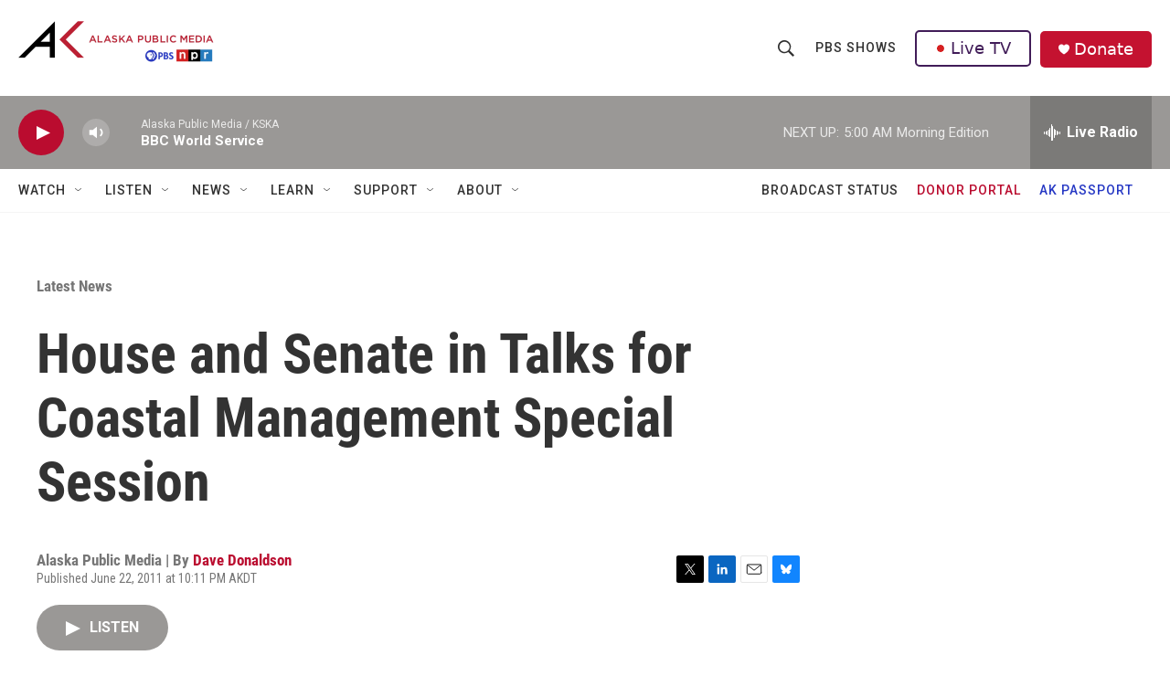

--- FILE ---
content_type: text/html; charset=utf-8
request_url: https://www.google.com/recaptcha/api2/aframe
body_size: 164
content:
<!DOCTYPE HTML><html><head><meta http-equiv="content-type" content="text/html; charset=UTF-8"></head><body><script nonce="ImbvJqEvd-xaA4bNxZ3wrw">/** Anti-fraud and anti-abuse applications only. See google.com/recaptcha */ try{var clients={'sodar':'https://pagead2.googlesyndication.com/pagead/sodar?'};window.addEventListener("message",function(a){try{if(a.source===window.parent){var b=JSON.parse(a.data);var c=clients[b['id']];if(c){var d=document.createElement('img');d.src=c+b['params']+'&rc='+(localStorage.getItem("rc::a")?sessionStorage.getItem("rc::b"):"");window.document.body.appendChild(d);sessionStorage.setItem("rc::e",parseInt(sessionStorage.getItem("rc::e")||0)+1);localStorage.setItem("rc::h",'1768561251526');}}}catch(b){}});window.parent.postMessage("_grecaptcha_ready", "*");}catch(b){}</script></body></html>